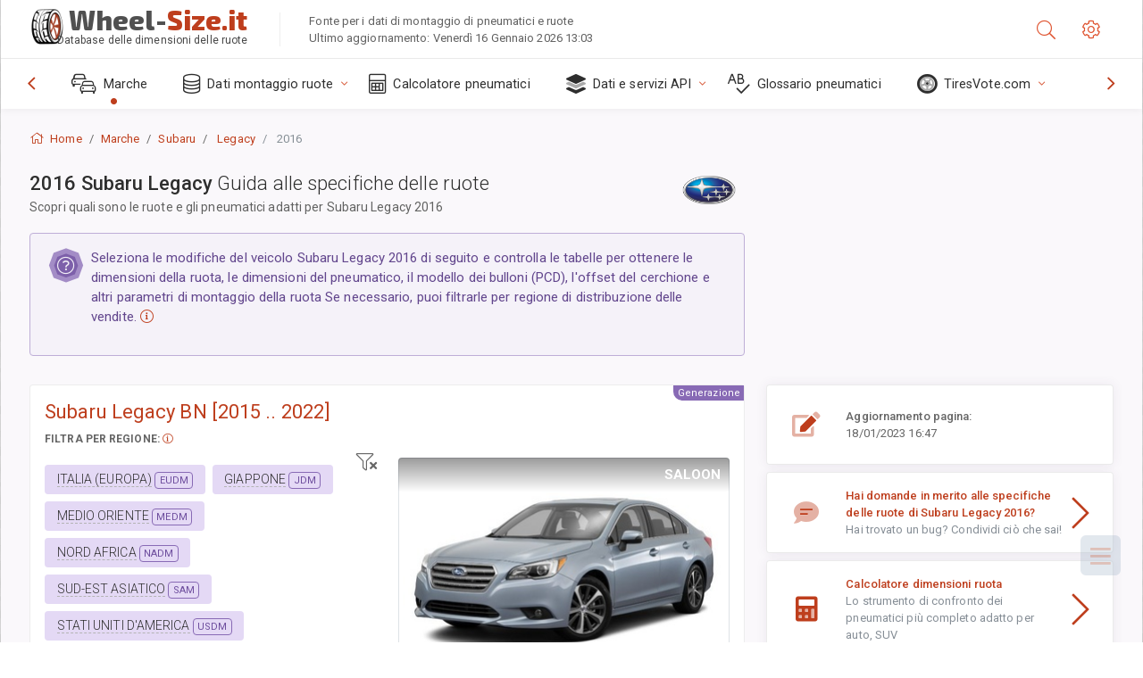

--- FILE ---
content_type: text/html; charset=utf-8
request_url: https://wheel-size.it/sublogin/
body_size: 100
content:



<script>window.st = '9Gniows7kVu7qakzRB5viy56xaVgqQBFSHuBH6T4DqqS'</script>


--- FILE ---
content_type: text/html; charset=utf-8
request_url: https://www.google.com/recaptcha/api2/aframe
body_size: 269
content:
<!DOCTYPE HTML><html><head><meta http-equiv="content-type" content="text/html; charset=UTF-8"></head><body><script nonce="U0ObYnXFRKfp2FlGGYDanQ">/** Anti-fraud and anti-abuse applications only. See google.com/recaptcha */ try{var clients={'sodar':'https://pagead2.googlesyndication.com/pagead/sodar?'};window.addEventListener("message",function(a){try{if(a.source===window.parent){var b=JSON.parse(a.data);var c=clients[b['id']];if(c){var d=document.createElement('img');d.src=c+b['params']+'&rc='+(localStorage.getItem("rc::a")?sessionStorage.getItem("rc::b"):"");window.document.body.appendChild(d);sessionStorage.setItem("rc::e",parseInt(sessionStorage.getItem("rc::e")||0)+1);localStorage.setItem("rc::h",'1768631539324');}}}catch(b){}});window.parent.postMessage("_grecaptcha_ready", "*");}catch(b){}</script></body></html>